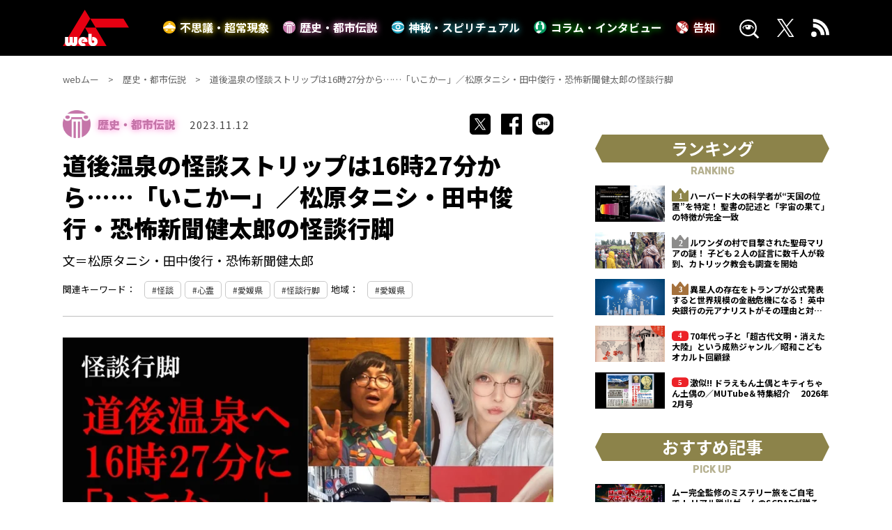

--- FILE ---
content_type: text/html; charset=UTF-8
request_url: https://web-mu.jp/history/26503/
body_size: 23004
content:
<!DOCTYPE html><html lang="ja"><head><meta charset="utf-8"><meta http-equiv="X-UA-Compatible" content="IE=edge" ><meta name="format-detection" content="telephone=no">  <script>(function(w,d,s,l,i){w[l]=w[l]||[];w[l].push({'gtm.start':
new Date().getTime(),event:'gtm.js'});var f=d.getElementsByTagName(s)[0],
j=d.createElement(s),dl=l!='dataLayer'?'&l='+l:'';j.async=true;j.src=
'https://www.googletagmanager.com/gtm.js?id='+i+dl;f.parentNode.insertBefore(j,f);
})(window,document,'script','dataLayer','GTM-M667NH7');</script>    <script type="text/javascript">if ((navigator.userAgent.indexOf('iPhone') > 0) || navigator.userAgent.indexOf('iPod') > 0 || navigator.userAgent.indexOf('Android') > 0) {
        document.write('<meta content="width=device-width" name="viewport">');
    }else{
        document.write('<meta content="width=1360" name="viewport">');
    }</script> <link rel="stylesheet" media="print" onload="this.onload=null;this.media='all';" id="ao_optimized_gfonts" href="https://fonts.googleapis.com/css?family=Noto+Sans+JP:400,500,700,900%7CRubik:400,700&amp;display=swap"><link href="https://cdnjs.cloudflare.com/ajax/libs/slick-carousel/1.8.1/slick.min.css" rel="stylesheet"><link href="https://cdnjs.cloudflare.com/ajax/libs/slick-carousel/1.8.1/slick-theme.min.css" rel="stylesheet"><link href="https://web-mu.jp/wp-content/cache/autoptimize/css/autoptimize_single_b8d8fc2adfa603f3d4ff9cf0f1274eeb.css?20260127-0853" rel="stylesheet"><link rel="icon" href="https://web-mu.jp/images/favicons/favicon.ico"><link rel="shortcut icon" href="https://web-mu.jp/images/favicons/favicon.ico"><link rel="apple-touch-icon" href="https://web-mu.jp/images/favicons/apple-touch-icon.png"><link rel="preconnect" href="https://fonts.googleapis.com"><link rel="preconnect" href="https://fonts.gstatic.com" crossorigin><title>道後温泉の怪談ストリップは16時27分から……「いこかー」／松原タニシ・田中俊行・恐怖新聞健太郎の怪談行脚｜webムー 世界の謎と不思議のニュース＆考察コラム</title><meta name="description" content="事故物件住みます芸人・松原タニシと、オカルトコレクター田中俊行、そして高松で活動する怪談バンドマンの恐怖新聞健太郎——3人の異色ユニットが、行く先々での怪奇体験を公開する。
今回は愛媛県のニュー道後ミュージックを舞台に、DJたらちゃん、そして伝説の怪談師・黒綱重倫がゲスト登場！"><meta name="keywords" content=""><meta name="twitter:card" content="summary_large_image" /><meta name="twitter:site" content="@mu_gekkan" /><meta name="twitter:domain" content="web-mu.jp" /><meta property="og:title" content="道後温泉の怪談ストリップは16時27分から……「いこかー」／松原タニシ・田中俊行・恐怖新聞健太郎の怪談行脚｜webムー 世界の謎と不思議のニュース＆考察コラム"><meta property="og:type" content="website"><meta property="og:url" content="https://web-mu.jp/history/26503/"><link rel="canonical" href="https://web-mu.jp/history/26503/"><meta property="og:image" content="https://web-mu.jp/wp-content/uploads/2023/09/405ced8f6ead2448a8a9727acb34cb62.webp"><meta property="og:site_name" content="webムー 世界の謎と不思議のニュース＆考察コラム"><meta property="og:description" content="事故物件住みます芸人・松原タニシと、オカルトコレクター田中俊行、そして高松で活動する怪談バンドマンの恐怖新聞健太郎——3人の異色ユニットが、行く先々での怪奇体験を公開する。
今回は愛媛県のニュー道後ミュージックを舞台に、DJたらちゃん、そして伝説の怪談師・黒綱重倫がゲスト登場！" /><meta property="fb:app_id" content="">  <script async src="https://securepubads.g.doubleclick.net/tag/js/gpt.js"></script> <script>var googletag = googletag || {};
googletag.cmd = googletag.cmd || [];
var slotSpFov = null;
var path_value = location.pathname.substr(0, 40);
var ref_value = document.referrer ? document.referrer.split("/")[2] : 'null';
googletag.cmd.push(function() {
        if ((navigator.userAgent.indexOf('iPhone') > 0) || navigator.userAgent.indexOf('iPod') > 0 || navigator.userAgent.indexOf('Android') > 0) {
            googletag.defineSlot('/22876004866/OP/MUSPARBM1', [[300, 250], [336, 280]], 'MUSPARBM1').addService(googletag.pubads());
            googletag.defineSlot('/22876004866/OP/MUSPARBM2', [[300, 250], [336, 280]], 'MUSPARBM2').addService(googletag.pubads());
            googletag.defineSlot('/22876004866/OP/MUSPARBM3', [[300, 100], [320, 100]], 'MUSPARBM3').addService(googletag.pubads());
            slotSpFov = googletag.defineSlot('/22876004866/OP/MUSPALOL', [[320, 50], [320, 100]], 'MUSPALOL').addService(googletag.pubads());
        } else {
            googletag.defineSlot('/22876004866/OP/MUPCALOT1', [[300, 250], [336, 280]], 'MUPCALOT1').addService(googletag.pubads());
            googletag.defineSlot('/22876004866/OP/MUPCALOT2', [[300, 250], [336, 280]], 'MUPCALOT2').addService(googletag.pubads());
            googletag.defineSlot('/22876004866/OP/MUPCARBM', [[728, 90], [728, 250]], 'MUPCARBM').addService(googletag.pubads());
            slotSpFov = googletag.defineSlot('/22876004866/OP/MUPCALOL', [[728, 90], [970, 90]], 'MUPCALOL').addService(googletag.pubads());
         }
            googletag.pubads().enableSingleRequest();
            googletag.pubads().disableInitialLoad();
            googletag.pubads().setTargeting('URLs', path_value);
            googletag.pubads().setTargeting('Ref', ref_value);
            googletag.pubads().collapseEmptyDivs();
            googletag.enableServices();

        googletag.pubads().addEventListener('slotRenderEnded', event=>{
          if (event.slot === slotSpFov) {
            if (!event.size)
        return;
        var ovDiv = document.querySelector('#onepub_ov_wrapper');
        ovDiv.className = 'onepub-ov-rendered';
        var closeBtn = document.querySelector('#onepub_ov_wrapper > button');
        closeBtn.addEventListener('click', event=>{
          ovDiv.className = 'onepub-ov-norendered';
          googletag.cmd.push(function() {
              googletag.destroySlots([slotSpFov]);
        });
        ovDiv.remove();
      });
    }
  });
  
});</script> <script type="application/javascript" src="//anymind360.com/js/8008/ats.js"></script> <style>.onepub-ov-padding-top {
    height: 4px;
}
.onepub-ov-close-button {
    display: block;
    width: 20px;
    height: 20px;
    position: absolute;
    right: 0px;
    top: -20px;
    border: none;
    box-shadow: -1px -1px 1px 0 rgb(0 0 0 / 20%);
    background-color: #fff;
}

.onepub-ov-close-button::before, .onepub-ov-close-button::after{
    content: "";
    position: absolute;
    top: 50%;
    left: 50%;
    width: 3px;
    height: 20px;
    background: #333;
}

.onepub-ov-close-button::after{
    transform: translate(-50%,-50%) rotate(-45deg);
}
.onepub-ov-close-button::before {
  transform: translate(-50%,-50%) rotate(45deg);
}
.onepub-ov-rendered {
    display: block !important;
    height: auto !important;
    visibility: visible;
    opacity: 1;
    will-change: opacity;
    width: 100%;
    position: fixed;
    left: 0;
    right: 0;
    bottom: 0;
    box-sizing: border-box;
    z-index: 2147483647;
    box-shadow: rgb(0 0 0 / 40%) 0px -4px 6px -3px;
    background: rgb(255 255 255);
}
.onepub-ov-norendered {
    visibility: hidden;
    opacity: 0;
    will-change: opacity;
    transition: opacity 225ms cubic-bezier(0.4, 0, 0.2, 1) 0ms;
    display:none;
}</style> <script data-cfasync="false" data-no-defer="1" data-no-minify="1" data-no-optimize="1">var ewww_webp_supported=!1;function check_webp_feature(A,e){var w;e=void 0!==e?e:function(){},ewww_webp_supported?e(ewww_webp_supported):((w=new Image).onload=function(){ewww_webp_supported=0<w.width&&0<w.height,e&&e(ewww_webp_supported)},w.onerror=function(){e&&e(!1)},w.src="data:image/webp;base64,"+{alpha:"UklGRkoAAABXRUJQVlA4WAoAAAAQAAAAAAAAAAAAQUxQSAwAAAARBxAR/Q9ERP8DAABWUDggGAAAABQBAJ0BKgEAAQAAAP4AAA3AAP7mtQAAAA=="}[A])}check_webp_feature("alpha");</script><script data-cfasync="false" data-no-defer="1" data-no-minify="1" data-no-optimize="1">var Arrive=function(c,w){"use strict";if(c.MutationObserver&&"undefined"!=typeof HTMLElement){var r,a=0,u=(r=HTMLElement.prototype.matches||HTMLElement.prototype.webkitMatchesSelector||HTMLElement.prototype.mozMatchesSelector||HTMLElement.prototype.msMatchesSelector,{matchesSelector:function(e,t){return e instanceof HTMLElement&&r.call(e,t)},addMethod:function(e,t,r){var a=e[t];e[t]=function(){return r.length==arguments.length?r.apply(this,arguments):"function"==typeof a?a.apply(this,arguments):void 0}},callCallbacks:function(e,t){t&&t.options.onceOnly&&1==t.firedElems.length&&(e=[e[0]]);for(var r,a=0;r=e[a];a++)r&&r.callback&&r.callback.call(r.elem,r.elem);t&&t.options.onceOnly&&1==t.firedElems.length&&t.me.unbindEventWithSelectorAndCallback.call(t.target,t.selector,t.callback)},checkChildNodesRecursively:function(e,t,r,a){for(var i,n=0;i=e[n];n++)r(i,t,a)&&a.push({callback:t.callback,elem:i}),0<i.childNodes.length&&u.checkChildNodesRecursively(i.childNodes,t,r,a)},mergeArrays:function(e,t){var r,a={};for(r in e)e.hasOwnProperty(r)&&(a[r]=e[r]);for(r in t)t.hasOwnProperty(r)&&(a[r]=t[r]);return a},toElementsArray:function(e){return e=void 0!==e&&("number"!=typeof e.length||e===c)?[e]:e}}),e=(l.prototype.addEvent=function(e,t,r,a){a={target:e,selector:t,options:r,callback:a,firedElems:[]};return this._beforeAdding&&this._beforeAdding(a),this._eventsBucket.push(a),a},l.prototype.removeEvent=function(e){for(var t,r=this._eventsBucket.length-1;t=this._eventsBucket[r];r--)e(t)&&(this._beforeRemoving&&this._beforeRemoving(t),(t=this._eventsBucket.splice(r,1))&&t.length&&(t[0].callback=null))},l.prototype.beforeAdding=function(e){this._beforeAdding=e},l.prototype.beforeRemoving=function(e){this._beforeRemoving=e},l),t=function(i,n){var o=new e,l=this,s={fireOnAttributesModification:!1};return o.beforeAdding(function(t){var e=t.target;e!==c.document&&e!==c||(e=document.getElementsByTagName("html")[0]);var r=new MutationObserver(function(e){n.call(this,e,t)}),a=i(t.options);r.observe(e,a),t.observer=r,t.me=l}),o.beforeRemoving(function(e){e.observer.disconnect()}),this.bindEvent=function(e,t,r){t=u.mergeArrays(s,t);for(var a=u.toElementsArray(this),i=0;i<a.length;i++)o.addEvent(a[i],e,t,r)},this.unbindEvent=function(){var r=u.toElementsArray(this);o.removeEvent(function(e){for(var t=0;t<r.length;t++)if(this===w||e.target===r[t])return!0;return!1})},this.unbindEventWithSelectorOrCallback=function(r){var a=u.toElementsArray(this),i=r,e="function"==typeof r?function(e){for(var t=0;t<a.length;t++)if((this===w||e.target===a[t])&&e.callback===i)return!0;return!1}:function(e){for(var t=0;t<a.length;t++)if((this===w||e.target===a[t])&&e.selector===r)return!0;return!1};o.removeEvent(e)},this.unbindEventWithSelectorAndCallback=function(r,a){var i=u.toElementsArray(this);o.removeEvent(function(e){for(var t=0;t<i.length;t++)if((this===w||e.target===i[t])&&e.selector===r&&e.callback===a)return!0;return!1})},this},i=new function(){var s={fireOnAttributesModification:!1,onceOnly:!1,existing:!1};function n(e,t,r){return!(!u.matchesSelector(e,t.selector)||(e._id===w&&(e._id=a++),-1!=t.firedElems.indexOf(e._id)))&&(t.firedElems.push(e._id),!0)}var c=(i=new t(function(e){var t={attributes:!1,childList:!0,subtree:!0};return e.fireOnAttributesModification&&(t.attributes=!0),t},function(e,i){e.forEach(function(e){var t=e.addedNodes,r=e.target,a=[];null!==t&&0<t.length?u.checkChildNodesRecursively(t,i,n,a):"attributes"===e.type&&n(r,i)&&a.push({callback:i.callback,elem:r}),u.callCallbacks(a,i)})})).bindEvent;return i.bindEvent=function(e,t,r){t=void 0===r?(r=t,s):u.mergeArrays(s,t);var a=u.toElementsArray(this);if(t.existing){for(var i=[],n=0;n<a.length;n++)for(var o=a[n].querySelectorAll(e),l=0;l<o.length;l++)i.push({callback:r,elem:o[l]});if(t.onceOnly&&i.length)return r.call(i[0].elem,i[0].elem);setTimeout(u.callCallbacks,1,i)}c.call(this,e,t,r)},i},o=new function(){var a={};function i(e,t){return u.matchesSelector(e,t.selector)}var n=(o=new t(function(){return{childList:!0,subtree:!0}},function(e,r){e.forEach(function(e){var t=e.removedNodes,e=[];null!==t&&0<t.length&&u.checkChildNodesRecursively(t,r,i,e),u.callCallbacks(e,r)})})).bindEvent;return o.bindEvent=function(e,t,r){t=void 0===r?(r=t,a):u.mergeArrays(a,t),n.call(this,e,t,r)},o};d(HTMLElement.prototype),d(NodeList.prototype),d(HTMLCollection.prototype),d(HTMLDocument.prototype),d(Window.prototype);var n={};return s(i,n,"unbindAllArrive"),s(o,n,"unbindAllLeave"),n}function l(){this._eventsBucket=[],this._beforeAdding=null,this._beforeRemoving=null}function s(e,t,r){u.addMethod(t,r,e.unbindEvent),u.addMethod(t,r,e.unbindEventWithSelectorOrCallback),u.addMethod(t,r,e.unbindEventWithSelectorAndCallback)}function d(e){e.arrive=i.bindEvent,s(i,e,"unbindArrive"),e.leave=o.bindEvent,s(o,e,"unbindLeave")}}(window,void 0),ewww_webp_supported=!1;function check_webp_feature(e,t){var r;ewww_webp_supported?t(ewww_webp_supported):((r=new Image).onload=function(){ewww_webp_supported=0<r.width&&0<r.height,t(ewww_webp_supported)},r.onerror=function(){t(!1)},r.src="data:image/webp;base64,"+{alpha:"UklGRkoAAABXRUJQVlA4WAoAAAAQAAAAAAAAAAAAQUxQSAwAAAARBxAR/Q9ERP8DAABWUDggGAAAABQBAJ0BKgEAAQAAAP4AAA3AAP7mtQAAAA==",animation:"UklGRlIAAABXRUJQVlA4WAoAAAASAAAAAAAAAAAAQU5JTQYAAAD/////AABBTk1GJgAAAAAAAAAAAAAAAAAAAGQAAABWUDhMDQAAAC8AAAAQBxAREYiI/gcA"}[e])}function ewwwLoadImages(e){if(e){for(var t=document.querySelectorAll(".batch-image img, .image-wrapper a, .ngg-pro-masonry-item a, .ngg-galleria-offscreen-seo-wrapper a"),r=0,a=t.length;r<a;r++)ewwwAttr(t[r],"data-src",t[r].getAttribute("data-webp")),ewwwAttr(t[r],"data-thumbnail",t[r].getAttribute("data-webp-thumbnail"));for(var i=document.querySelectorAll("div.woocommerce-product-gallery__image"),r=0,a=i.length;r<a;r++)ewwwAttr(i[r],"data-thumb",i[r].getAttribute("data-webp-thumb"))}for(var n=document.querySelectorAll("video"),r=0,a=n.length;r<a;r++)ewwwAttr(n[r],"poster",e?n[r].getAttribute("data-poster-webp"):n[r].getAttribute("data-poster-image"));for(var o,l=document.querySelectorAll("img.ewww_webp_lazy_load"),r=0,a=l.length;r<a;r++)e&&(ewwwAttr(l[r],"data-lazy-srcset",l[r].getAttribute("data-lazy-srcset-webp")),ewwwAttr(l[r],"data-srcset",l[r].getAttribute("data-srcset-webp")),ewwwAttr(l[r],"data-lazy-src",l[r].getAttribute("data-lazy-src-webp")),ewwwAttr(l[r],"data-src",l[r].getAttribute("data-src-webp")),ewwwAttr(l[r],"data-orig-file",l[r].getAttribute("data-webp-orig-file")),ewwwAttr(l[r],"data-medium-file",l[r].getAttribute("data-webp-medium-file")),ewwwAttr(l[r],"data-large-file",l[r].getAttribute("data-webp-large-file")),null!=(o=l[r].getAttribute("srcset"))&&!1!==o&&o.includes("R0lGOD")&&ewwwAttr(l[r],"src",l[r].getAttribute("data-lazy-src-webp"))),l[r].className=l[r].className.replace(/\bewww_webp_lazy_load\b/,"");for(var s=document.querySelectorAll(".ewww_webp"),r=0,a=s.length;r<a;r++)e?(ewwwAttr(s[r],"srcset",s[r].getAttribute("data-srcset-webp")),ewwwAttr(s[r],"src",s[r].getAttribute("data-src-webp")),ewwwAttr(s[r],"data-orig-file",s[r].getAttribute("data-webp-orig-file")),ewwwAttr(s[r],"data-medium-file",s[r].getAttribute("data-webp-medium-file")),ewwwAttr(s[r],"data-large-file",s[r].getAttribute("data-webp-large-file")),ewwwAttr(s[r],"data-large_image",s[r].getAttribute("data-webp-large_image")),ewwwAttr(s[r],"data-src",s[r].getAttribute("data-webp-src"))):(ewwwAttr(s[r],"srcset",s[r].getAttribute("data-srcset-img")),ewwwAttr(s[r],"src",s[r].getAttribute("data-src-img"))),s[r].className=s[r].className.replace(/\bewww_webp\b/,"ewww_webp_loaded");window.jQuery&&jQuery.fn.isotope&&jQuery.fn.imagesLoaded&&(jQuery(".fusion-posts-container-infinite").imagesLoaded(function(){jQuery(".fusion-posts-container-infinite").hasClass("isotope")&&jQuery(".fusion-posts-container-infinite").isotope()}),jQuery(".fusion-portfolio:not(.fusion-recent-works) .fusion-portfolio-wrapper").imagesLoaded(function(){jQuery(".fusion-portfolio:not(.fusion-recent-works) .fusion-portfolio-wrapper").isotope()}))}function ewwwWebPInit(e){ewwwLoadImages(e),ewwwNggLoadGalleries(e),document.arrive(".ewww_webp",function(){ewwwLoadImages(e)}),document.arrive(".ewww_webp_lazy_load",function(){ewwwLoadImages(e)}),document.arrive("videos",function(){ewwwLoadImages(e)}),"loading"==document.readyState?document.addEventListener("DOMContentLoaded",ewwwJSONParserInit):("undefined"!=typeof galleries&&ewwwNggParseGalleries(e),ewwwWooParseVariations(e))}function ewwwAttr(e,t,r){null!=r&&!1!==r&&e.setAttribute(t,r)}function ewwwJSONParserInit(){"undefined"!=typeof galleries&&check_webp_feature("alpha",ewwwNggParseGalleries),check_webp_feature("alpha",ewwwWooParseVariations)}function ewwwWooParseVariations(e){if(e)for(var t=document.querySelectorAll("form.variations_form"),r=0,a=t.length;r<a;r++){var i=t[r].getAttribute("data-product_variations"),n=!1;try{for(var o in i=JSON.parse(i))void 0!==i[o]&&void 0!==i[o].image&&(void 0!==i[o].image.src_webp&&(i[o].image.src=i[o].image.src_webp,n=!0),void 0!==i[o].image.srcset_webp&&(i[o].image.srcset=i[o].image.srcset_webp,n=!0),void 0!==i[o].image.full_src_webp&&(i[o].image.full_src=i[o].image.full_src_webp,n=!0),void 0!==i[o].image.gallery_thumbnail_src_webp&&(i[o].image.gallery_thumbnail_src=i[o].image.gallery_thumbnail_src_webp,n=!0),void 0!==i[o].image.thumb_src_webp&&(i[o].image.thumb_src=i[o].image.thumb_src_webp,n=!0));n&&ewwwAttr(t[r],"data-product_variations",JSON.stringify(i))}catch(e){}}}function ewwwNggParseGalleries(e){if(e)for(var t in galleries){var r=galleries[t];galleries[t].images_list=ewwwNggParseImageList(r.images_list)}}function ewwwNggLoadGalleries(e){e&&document.addEventListener("ngg.galleria.themeadded",function(e,t){window.ngg_galleria._create_backup=window.ngg_galleria.create,window.ngg_galleria.create=function(e,t){var r=$(e).data("id");return galleries["gallery_"+r].images_list=ewwwNggParseImageList(galleries["gallery_"+r].images_list),window.ngg_galleria._create_backup(e,t)}})}function ewwwNggParseImageList(e){for(var t in e){var r=e[t];if(void 0!==r["image-webp"]&&(e[t].image=r["image-webp"],delete e[t]["image-webp"]),void 0!==r["thumb-webp"]&&(e[t].thumb=r["thumb-webp"],delete e[t]["thumb-webp"]),void 0!==r.full_image_webp&&(e[t].full_image=r.full_image_webp,delete e[t].full_image_webp),void 0!==r.srcsets)for(var a in r.srcsets)nggSrcset=r.srcsets[a],void 0!==r.srcsets[a+"-webp"]&&(e[t].srcsets[a]=r.srcsets[a+"-webp"],delete e[t].srcsets[a+"-webp"]);if(void 0!==r.full_srcsets)for(var i in r.full_srcsets)nggFSrcset=r.full_srcsets[i],void 0!==r.full_srcsets[i+"-webp"]&&(e[t].full_srcsets[i]=r.full_srcsets[i+"-webp"],delete e[t].full_srcsets[i+"-webp"])}return e}check_webp_feature("alpha",ewwwWebPInit);</script><meta name='robots' content='max-image-preview:large' /> <script type="text/javascript" id="wpp-js" src="https://web-mu.jp/wp-content/plugins/wordpress-popular-posts/assets/js/wpp.min.js" data-sampling="0" data-sampling-rate="100" data-api-url="https://web-mu.jp/wp-json/wordpress-popular-posts" data-post-id="26503" data-token="9e25de7902" data-lang="0" data-debug="0"></script> <link href='https://fonts.gstatic.com' crossorigin='anonymous' rel='preconnect' /><link rel='stylesheet' id='wp-block-library-css' href='https://web-mu.jp/wp-includes/css/dist/block-library/style.min.css?ver=6.5.5' type='text/css' media='all' /><style id='qsm-quiz-style-inline-css' type='text/css'></style><style id='classic-theme-styles-inline-css' type='text/css'>/*! This file is auto-generated */
.wp-block-button__link{color:#fff;background-color:#32373c;border-radius:9999px;box-shadow:none;text-decoration:none;padding:calc(.667em + 2px) calc(1.333em + 2px);font-size:1.125em}.wp-block-file__button{background:#32373c;color:#fff;text-decoration:none}</style><style id='global-styles-inline-css' type='text/css'>body{--wp--preset--color--black: #000000;--wp--preset--color--cyan-bluish-gray: #abb8c3;--wp--preset--color--white: #ffffff;--wp--preset--color--pale-pink: #f78da7;--wp--preset--color--vivid-red: #cf2e2e;--wp--preset--color--luminous-vivid-orange: #ff6900;--wp--preset--color--luminous-vivid-amber: #fcb900;--wp--preset--color--light-green-cyan: #7bdcb5;--wp--preset--color--vivid-green-cyan: #00d084;--wp--preset--color--pale-cyan-blue: #8ed1fc;--wp--preset--color--vivid-cyan-blue: #0693e3;--wp--preset--color--vivid-purple: #9b51e0;--wp--preset--gradient--vivid-cyan-blue-to-vivid-purple: linear-gradient(135deg,rgba(6,147,227,1) 0%,rgb(155,81,224) 100%);--wp--preset--gradient--light-green-cyan-to-vivid-green-cyan: linear-gradient(135deg,rgb(122,220,180) 0%,rgb(0,208,130) 100%);--wp--preset--gradient--luminous-vivid-amber-to-luminous-vivid-orange: linear-gradient(135deg,rgba(252,185,0,1) 0%,rgba(255,105,0,1) 100%);--wp--preset--gradient--luminous-vivid-orange-to-vivid-red: linear-gradient(135deg,rgba(255,105,0,1) 0%,rgb(207,46,46) 100%);--wp--preset--gradient--very-light-gray-to-cyan-bluish-gray: linear-gradient(135deg,rgb(238,238,238) 0%,rgb(169,184,195) 100%);--wp--preset--gradient--cool-to-warm-spectrum: linear-gradient(135deg,rgb(74,234,220) 0%,rgb(151,120,209) 20%,rgb(207,42,186) 40%,rgb(238,44,130) 60%,rgb(251,105,98) 80%,rgb(254,248,76) 100%);--wp--preset--gradient--blush-light-purple: linear-gradient(135deg,rgb(255,206,236) 0%,rgb(152,150,240) 100%);--wp--preset--gradient--blush-bordeaux: linear-gradient(135deg,rgb(254,205,165) 0%,rgb(254,45,45) 50%,rgb(107,0,62) 100%);--wp--preset--gradient--luminous-dusk: linear-gradient(135deg,rgb(255,203,112) 0%,rgb(199,81,192) 50%,rgb(65,88,208) 100%);--wp--preset--gradient--pale-ocean: linear-gradient(135deg,rgb(255,245,203) 0%,rgb(182,227,212) 50%,rgb(51,167,181) 100%);--wp--preset--gradient--electric-grass: linear-gradient(135deg,rgb(202,248,128) 0%,rgb(113,206,126) 100%);--wp--preset--gradient--midnight: linear-gradient(135deg,rgb(2,3,129) 0%,rgb(40,116,252) 100%);--wp--preset--font-size--small: 13px;--wp--preset--font-size--medium: 20px;--wp--preset--font-size--large: 36px;--wp--preset--font-size--x-large: 42px;--wp--preset--spacing--20: 0.44rem;--wp--preset--spacing--30: 0.67rem;--wp--preset--spacing--40: 1rem;--wp--preset--spacing--50: 1.5rem;--wp--preset--spacing--60: 2.25rem;--wp--preset--spacing--70: 3.38rem;--wp--preset--spacing--80: 5.06rem;--wp--preset--shadow--natural: 6px 6px 9px rgba(0, 0, 0, 0.2);--wp--preset--shadow--deep: 12px 12px 50px rgba(0, 0, 0, 0.4);--wp--preset--shadow--sharp: 6px 6px 0px rgba(0, 0, 0, 0.2);--wp--preset--shadow--outlined: 6px 6px 0px -3px rgba(255, 255, 255, 1), 6px 6px rgba(0, 0, 0, 1);--wp--preset--shadow--crisp: 6px 6px 0px rgba(0, 0, 0, 1);}:where(.is-layout-flex){gap: 0.5em;}:where(.is-layout-grid){gap: 0.5em;}body .is-layout-flex{display: flex;}body .is-layout-flex{flex-wrap: wrap;align-items: center;}body .is-layout-flex > *{margin: 0;}body .is-layout-grid{display: grid;}body .is-layout-grid > *{margin: 0;}:where(.wp-block-columns.is-layout-flex){gap: 2em;}:where(.wp-block-columns.is-layout-grid){gap: 2em;}:where(.wp-block-post-template.is-layout-flex){gap: 1.25em;}:where(.wp-block-post-template.is-layout-grid){gap: 1.25em;}.has-black-color{color: var(--wp--preset--color--black) !important;}.has-cyan-bluish-gray-color{color: var(--wp--preset--color--cyan-bluish-gray) !important;}.has-white-color{color: var(--wp--preset--color--white) !important;}.has-pale-pink-color{color: var(--wp--preset--color--pale-pink) !important;}.has-vivid-red-color{color: var(--wp--preset--color--vivid-red) !important;}.has-luminous-vivid-orange-color{color: var(--wp--preset--color--luminous-vivid-orange) !important;}.has-luminous-vivid-amber-color{color: var(--wp--preset--color--luminous-vivid-amber) !important;}.has-light-green-cyan-color{color: var(--wp--preset--color--light-green-cyan) !important;}.has-vivid-green-cyan-color{color: var(--wp--preset--color--vivid-green-cyan) !important;}.has-pale-cyan-blue-color{color: var(--wp--preset--color--pale-cyan-blue) !important;}.has-vivid-cyan-blue-color{color: var(--wp--preset--color--vivid-cyan-blue) !important;}.has-vivid-purple-color{color: var(--wp--preset--color--vivid-purple) !important;}.has-black-background-color{background-color: var(--wp--preset--color--black) !important;}.has-cyan-bluish-gray-background-color{background-color: var(--wp--preset--color--cyan-bluish-gray) !important;}.has-white-background-color{background-color: var(--wp--preset--color--white) !important;}.has-pale-pink-background-color{background-color: var(--wp--preset--color--pale-pink) !important;}.has-vivid-red-background-color{background-color: var(--wp--preset--color--vivid-red) !important;}.has-luminous-vivid-orange-background-color{background-color: var(--wp--preset--color--luminous-vivid-orange) !important;}.has-luminous-vivid-amber-background-color{background-color: var(--wp--preset--color--luminous-vivid-amber) !important;}.has-light-green-cyan-background-color{background-color: var(--wp--preset--color--light-green-cyan) !important;}.has-vivid-green-cyan-background-color{background-color: var(--wp--preset--color--vivid-green-cyan) !important;}.has-pale-cyan-blue-background-color{background-color: var(--wp--preset--color--pale-cyan-blue) !important;}.has-vivid-cyan-blue-background-color{background-color: var(--wp--preset--color--vivid-cyan-blue) !important;}.has-vivid-purple-background-color{background-color: var(--wp--preset--color--vivid-purple) !important;}.has-black-border-color{border-color: var(--wp--preset--color--black) !important;}.has-cyan-bluish-gray-border-color{border-color: var(--wp--preset--color--cyan-bluish-gray) !important;}.has-white-border-color{border-color: var(--wp--preset--color--white) !important;}.has-pale-pink-border-color{border-color: var(--wp--preset--color--pale-pink) !important;}.has-vivid-red-border-color{border-color: var(--wp--preset--color--vivid-red) !important;}.has-luminous-vivid-orange-border-color{border-color: var(--wp--preset--color--luminous-vivid-orange) !important;}.has-luminous-vivid-amber-border-color{border-color: var(--wp--preset--color--luminous-vivid-amber) !important;}.has-light-green-cyan-border-color{border-color: var(--wp--preset--color--light-green-cyan) !important;}.has-vivid-green-cyan-border-color{border-color: var(--wp--preset--color--vivid-green-cyan) !important;}.has-pale-cyan-blue-border-color{border-color: var(--wp--preset--color--pale-cyan-blue) !important;}.has-vivid-cyan-blue-border-color{border-color: var(--wp--preset--color--vivid-cyan-blue) !important;}.has-vivid-purple-border-color{border-color: var(--wp--preset--color--vivid-purple) !important;}.has-vivid-cyan-blue-to-vivid-purple-gradient-background{background: var(--wp--preset--gradient--vivid-cyan-blue-to-vivid-purple) !important;}.has-light-green-cyan-to-vivid-green-cyan-gradient-background{background: var(--wp--preset--gradient--light-green-cyan-to-vivid-green-cyan) !important;}.has-luminous-vivid-amber-to-luminous-vivid-orange-gradient-background{background: var(--wp--preset--gradient--luminous-vivid-amber-to-luminous-vivid-orange) !important;}.has-luminous-vivid-orange-to-vivid-red-gradient-background{background: var(--wp--preset--gradient--luminous-vivid-orange-to-vivid-red) !important;}.has-very-light-gray-to-cyan-bluish-gray-gradient-background{background: var(--wp--preset--gradient--very-light-gray-to-cyan-bluish-gray) !important;}.has-cool-to-warm-spectrum-gradient-background{background: var(--wp--preset--gradient--cool-to-warm-spectrum) !important;}.has-blush-light-purple-gradient-background{background: var(--wp--preset--gradient--blush-light-purple) !important;}.has-blush-bordeaux-gradient-background{background: var(--wp--preset--gradient--blush-bordeaux) !important;}.has-luminous-dusk-gradient-background{background: var(--wp--preset--gradient--luminous-dusk) !important;}.has-pale-ocean-gradient-background{background: var(--wp--preset--gradient--pale-ocean) !important;}.has-electric-grass-gradient-background{background: var(--wp--preset--gradient--electric-grass) !important;}.has-midnight-gradient-background{background: var(--wp--preset--gradient--midnight) !important;}.has-small-font-size{font-size: var(--wp--preset--font-size--small) !important;}.has-medium-font-size{font-size: var(--wp--preset--font-size--medium) !important;}.has-large-font-size{font-size: var(--wp--preset--font-size--large) !important;}.has-x-large-font-size{font-size: var(--wp--preset--font-size--x-large) !important;}
.wp-block-navigation a:where(:not(.wp-element-button)){color: inherit;}
:where(.wp-block-post-template.is-layout-flex){gap: 1.25em;}:where(.wp-block-post-template.is-layout-grid){gap: 1.25em;}
:where(.wp-block-columns.is-layout-flex){gap: 2em;}:where(.wp-block-columns.is-layout-grid){gap: 2em;}
.wp-block-pullquote{font-size: 1.5em;line-height: 1.6;}</style><link rel='stylesheet' id='toc-screen-css' href='https://web-mu.jp/wp-content/plugins/table-of-contents-plus/screen.min.css?ver=2406' type='text/css' media='all' /><style id='toc-screen-inline-css' type='text/css'>div#toc_container {width: 75%;}</style><link rel='stylesheet' id='qsm-quiz-navigator-front-css' href='https://web-mu.jp/wp-content/cache/autoptimize/css/autoptimize_single_865a3baa8393f64c85f334dbaa1f51ef.css?ver=1.0.1' type='text/css' media='all' /><link rel='stylesheet' id='wordpress-popular-posts-css-css' href='https://web-mu.jp/wp-content/cache/autoptimize/css/autoptimize_single_cff4a50b569f9d814cfe56378d2d03f7.css?ver=7.0.1' type='text/css' media='all' /><link rel='stylesheet' id='qsm-advance-question-addon-front-css-css' href='https://web-mu.jp/wp-content/cache/autoptimize/css/autoptimize_single_f5d1b504b51232c6ef52182eff523e1e.css?ver=1.5.1' type='text/css' media='all' /><link rel='stylesheet' id='qsm-multi-polar-slide-css' href='https://web-mu.jp/wp-content/cache/autoptimize/css/autoptimize_single_ec4991a50957f7bec65f2d6cf046ec28.css?ver=1.5.1' type='text/css' media='all' /> <script type="text/javascript" src="https://web-mu.jp/wp-includes/js/jquery/jquery.min.js?ver=3.7.1" id="jquery-core-js"></script> <script type="text/javascript" src="https://web-mu.jp/wp-includes/js/jquery/jquery-migrate.min.js?ver=3.4.1" id="jquery-migrate-js"></script> <link rel="https://api.w.org/" href="https://web-mu.jp/wp-json/" /><link rel="alternate" type="application/json" href="https://web-mu.jp/wp-json/wp/v2/posts/26503" /><link rel="EditURI" type="application/rsd+xml" title="RSD" href="https://web-mu.jp/xmlrpc.php?rsd" /><meta name="generator" content="WordPress 6.5.5" /><link rel="canonical" href="https://web-mu.jp/history/26503/" /><link rel='shortlink' href='https://web-mu.jp/?p=26503' /><link rel="alternate" type="application/json+oembed" href="https://web-mu.jp/wp-json/oembed/1.0/embed?url=https%3A%2F%2Fweb-mu.jp%2Fhistory%2F26503%2F" /><link rel="alternate" type="text/xml+oembed" href="https://web-mu.jp/wp-json/oembed/1.0/embed?url=https%3A%2F%2Fweb-mu.jp%2Fhistory%2F26503%2F&#038;format=xml" /><meta name="cdp-version" content="1.4.6" /><style id="wpp-loading-animation-styles">@-webkit-keyframes bgslide{from{background-position-x:0}to{background-position-x:-200%}}@keyframes bgslide{from{background-position-x:0}to{background-position-x:-200%}}.wpp-widget-block-placeholder,.wpp-shortcode-placeholder{margin:0 auto;width:60px;height:3px;background:#dd3737;background:linear-gradient(90deg,#dd3737 0%,#571313 10%,#dd3737 100%);background-size:200% auto;border-radius:3px;-webkit-animation:bgslide 1s infinite linear;animation:bgslide 1s infinite linear}</style><link rel="icon" href="https://web-mu.jp/wp-content/uploads/2022/09/cropped-site-icon-32x32.jpg" sizes="32x32" /><link rel="icon" href="https://web-mu.jp/wp-content/uploads/2022/09/cropped-site-icon-192x192.jpg" sizes="192x192" /><link rel="apple-touch-icon" href="https://web-mu.jp/wp-content/uploads/2022/09/cropped-site-icon-180x180.jpg" /><meta name="msapplication-TileImage" content="https://web-mu.jp/wp-content/uploads/2022/09/cropped-site-icon-270x270.jpg" /></head><body class="news-detail">
<script data-cfasync="false" data-no-defer="1" data-no-minify="1" data-no-optimize="1">if(typeof ewww_webp_supported==="undefined"){var ewww_webp_supported=!1}if(ewww_webp_supported){document.body.classList.add("webp-support")}</script> <noscript><iframe src="https://www.googletagmanager.com/ns.html?id=GTM-M667NH7"
height="0" width="0" style="display:none;visibility:hidden"></iframe></noscript><header id="header"><div class="inner"> <a href="https://web-mu.jp/" class="logo"><img src="https://web-mu.jp/images/common/logo.svg" alt="ムー" width="95"></a><div class="cont"> <a href="https://web-mu.jp/" class="nav_logo sp"><img src="https://web-mu.jp/images/common/logo.svg" alt="ムー"></a><nav><ul class="menu"><li><a href="https://web-mu.jp/category/paranormal/" class="blur fushigi">不思議・超常現象</a></li><li><a href="https://web-mu.jp/category/history/" class="blur rekishi">歴史・都市伝説</a></li><li><a href="https://web-mu.jp/category/spiritual/" class="blur shinpi">神秘・スピリチュアル</a></li><li><a href="https://web-mu.jp/category/column/" class="blur column">コラム・インタビュー</a></li><li><a href="https://web-mu.jp/category/news/" class="blur kokuchi">告知</a></li></ul><ul class="sns"><li class="pc"><span class="search-open"><img src="https://web-mu.jp/images/common/search_white.svg" alt="キーワード検索"></span></li><li><a href="https://twitter.com/mu_gekkan" target="_blank"><img src="https://web-mu.jp/images/common/x.svg" alt="X"></a></li><li><a href="https://web-mu.jp/feed/" target="_blank"><img src="https://web-mu.jp/images/common/rss.svg" alt="rss"></a></li></ul></nav></div><div class="sp sp-btns"> <span class="search-open"><img src="https://web-mu.jp/images/common/search_white.svg" alt="キーワード検索"></span> <button class="hamburger hamburger--3dx" type="button"> <span class="hamburger-box"> <span class="hamburger-inner"></span> </span> </button></div></div></header><div class="search"><div class="inner"> <span class="search-close"></span><div class="ttl"> <span class="ja">記事検索</span> <span class="en">SEARCH</span></div><form method="get" id="searchform" action="https://web-mu.jp"> <input type="text" name="s" id="s" placeholder="キーワードを入力"/> <button type="submit"></button></form></div></div><div class="wrap"><ul id="pan" itemscope itemtype="https://schema.org/BreadcrumbList"><li itemprop="itemListElement" itemscope itemtype="https://schema.org/ListItem"><a href="https://web-mu.jp/" itemprop="item"><span itemprop="name">webムー</span></a><meta itemprop="position" content="1" /></li><li itemprop="itemListElement" itemscope itemtype="https://schema.org/ListItem"><a href="https://web-mu.jp/category/history/" itemprop="item"><span itemprop="name">歴史・都市伝説</span></a><meta itemprop="position" content="2" /></li><li itemprop="itemListElement" itemscope itemtype="https://schema.org/ListItem"><span itemprop="name">道後温泉の怪談ストリップは16時27分から……「いこかー」／松原タニシ・田中俊行・恐怖新聞健太郎の怪談行脚</span><meta itemprop="position" content="3" /></li></ul><div class="layout_sidebar"><main><section id="first"><div class="inner"><div class="info"><div class="left"> <a href="https://web-mu.jp/category/history/" class="catTitle blur">歴史・都市伝説</a> <time datetime=”2023-11-12” itemprop=”datepublished”>2023.11.12</time></div><ul class="sns pc" id="pcSns"><li><a href="https://twitter.com/intent/tweet?url=https%3A%2F%2Fweb-mu.jp%2Fhistory%2F26503%2F&text=%E9%81%93%E5%BE%8C%E6%B8%A9%E6%B3%89%E3%81%AE%E6%80%AA%E8%AB%87%E3%82%B9%E3%83%88%E3%83%AA%E3%83%83%E3%83%97%E3%81%AF16%E6%99%8227%E5%88%86%E3%81%8B%E3%82%89%E2%80%A6%E2%80%A6%E3%80%8C%E3%81%84%E3%81%93%E3%81%8B%E3%83%BC%E3%80%8D%EF%BC%8F%E6%9D%BE%E5%8E%9F%E3%82%BF%E3%83%8B%E3%82%B7%E3%83%BB%E7%94%B0%E4%B8%AD%E4%BF%8A%E8%A1%8C%E3%83%BB%E6%81%90%E6%80%96%E6%96%B0%E8%81%9E%E5%81%A5%E5%A4%AA%E9%83%8E%E3%81%AE%E6%80%AA%E8%AB%87%E8%A1%8C%E8%84%9A" target="_blank" rel="nofollow noopener"> <img src="https://web-mu.jp/images/common/sns_x.svg" alt="X"></a></li><li><a href="https://www.facebook.com/sharer.php?u=https%3A%2F%2Fweb-mu.jp%2Fhistory%2F26503%2F&amp;t=%E9%81%93%E5%BE%8C%E6%B8%A9%E6%B3%89%E3%81%AE%E6%80%AA%E8%AB%87%E3%82%B9%E3%83%88%E3%83%AA%E3%83%83%E3%83%97%E3%81%AF16%E6%99%8227%E5%88%86%E3%81%8B%E3%82%89%E2%80%A6%E2%80%A6%E3%80%8C%E3%81%84%E3%81%93%E3%81%8B%E3%83%BC%E3%80%8D%EF%BC%8F%E6%9D%BE%E5%8E%9F%E3%82%BF%E3%83%8B%E3%82%B7%E3%83%BB%E7%94%B0%E4%B8%AD%E4%BF%8A%E8%A1%8C%E3%83%BB%E6%81%90%E6%80%96%E6%96%B0%E8%81%9E%E5%81%A5%E5%A4%AA%E9%83%8E%E3%81%AE%E6%80%AA%E8%AB%87%E8%A1%8C%E8%84%9A" target="_blank" rel="nofollow noopener"> <img src="https://web-mu.jp/images/common/sns_fb.svg" alt="facebook"></a></li><li><a href="https://social-plugins.line.me/lineit/share?url=https%3A%2F%2Fweb-mu.jp%2Fhistory%2F26503%2F" target="_blank" rel="nofollow noopener"> <img src="https://web-mu.jp/images/common/sns_line.svg" alt="line"></a></li></ul></div><h1 class="title">道後温泉の怪談ストリップは16時27分から……「いこかー」／松原タニシ・田中俊行・恐怖新聞健太郎の怪談行脚</h1><p class="other">文＝松原タニシ・田中俊行・恐怖新聞健太郎</p><div class="keyword"><div class="keyword_item"> <span class="heading">関連キーワード：</span><ul class="tags"><li><a href="https://web-mu.jp/tag/kaidan/" rel="tag">怪談</a></li><li><a href="https://web-mu.jp/tag/ghost/" rel="tag">心霊</a></li><li><a href="https://web-mu.jp/tag/ehimeken/" rel="tag">愛媛県</a></li><li><a href="https://web-mu.jp/tag/kaidanangya/" rel="tag">怪談行脚</a></li></ul></div><div class="keyword_item"> <span class="heading">地域：</span><ul class="tags"><li><a href="https://web-mu.jp/pref/ehime/">愛媛県</a></li></ul></div></div></div></section><section id="contents"><div class="inner"><ul class="sns sp" id="spSns"></ul><figure class="mv"><img width="800" height="419" src="https://web-mu.jp/wp-content/uploads/2023/09/405ced8f6ead2448a8a9727acb34cb62.webp" class="attachment-large size-large wp-post-image" alt="" decoding="async" fetchpriority="high" srcset="https://web-mu.jp/wp-content/uploads/2023/09/405ced8f6ead2448a8a9727acb34cb62.webp 800w, https://web-mu.jp/wp-content/uploads/2023/09/405ced8f6ead2448a8a9727acb34cb62-300x157.webp 300w, https://web-mu.jp/wp-content/uploads/2023/09/405ced8f6ead2448a8a9727acb34cb62-768x402.webp 768w" sizes="(max-width: 800px) 100vw, 800px" /></figure><p class="description">事故物件住みます芸人・松原タニシと、オカルトコレクター田中俊行、そして高松で活動する怪談バンドマンの恐怖新聞健太郎——3人の異色ユニットが、行く先々での怪奇体験を公開する。
今回は愛媛県のニュー道後ミュージックを舞台に、DJたらちゃん、そして伝説の怪談師・黒綱重倫がゲスト登場！</p><div id="singleContents"><p>＊2020年8月29日記事の再掲載</p><div id="toc_container" class="no_bullets"><p class="toc_title">目次</p><ul class="toc_list"><li><a href="#i"><span class="toc_number toc_depth_1">1</span> 伝説の怪談師・黒綱重倫</a></li><li><a href="#DJ"><span class="toc_number toc_depth_1">2</span> アニソンDJたらちゃん登場</a></li><li><a href="#i-2"><span class="toc_number toc_depth_1">3</span> 道後温泉「怪談ストリップ」</a></li></ul></div><h2 class="wp-block-heading"><span id="i">伝説の怪談師・黒綱重倫</span></h2><p id="C1voP"><strong>タニシ</strong>　事故物件住みます芸人・松原タニシです。<br><strong>田中</strong>　伝説の怪談師・黒綱重倫です。<br><strong>健太郎</strong>　四国の怪談は俺が守る、恐怖新聞健太郎です。てか田中さん、黒綱なんちゃらって誰ですか？</p><figure class="wp-block-image size-large is-resized"><img decoding="async" src="[data-uri]" alt="" class="wp-image-28809 ewww_webp" width="576" height="768" srcset="[data-uri] 1w" sizes="(max-width: 576px) 100vw, 576px" data-src-img="https://web-mu.jp/wp-content/uploads/2023/10/image-12-31-768x1024.jpg" data-src-webp="https://web-mu.jp/wp-content/uploads/2023/10/image-12-31-768x1024.jpg.webp" data-srcset-webp="https://web-mu.jp/wp-content/uploads/2023/10/image-12-31-768x1024.jpg.webp 768w, https://web-mu.jp/wp-content/uploads/2023/10/image-12-31-225x300.jpg.webp 225w, https://web-mu.jp/wp-content/uploads/2023/10/image-12-31.jpg.webp 800w" data-srcset-img="https://web-mu.jp/wp-content/uploads/2023/10/image-12-31-768x1024.jpg 768w, https://web-mu.jp/wp-content/uploads/2023/10/image-12-31-225x300.jpg 225w, https://web-mu.jp/wp-content/uploads/2023/10/image-12-31.jpg 800w" data-eio="j" /><noscript><img decoding="async" src="https://web-mu.jp/wp-content/uploads/2023/10/image-12-31-768x1024.jpg" alt="" class="wp-image-28809" width="576" height="768" srcset="https://web-mu.jp/wp-content/uploads/2023/10/image-12-31-768x1024.jpg 768w, https://web-mu.jp/wp-content/uploads/2023/10/image-12-31-225x300.jpg 225w, https://web-mu.jp/wp-content/uploads/2023/10/image-12-31.jpg 800w" sizes="(max-width: 576px) 100vw, 576px" /></noscript><figcaption>山野ヤマメのモデルになった原作者・松原タニシと、伝説の怪談師・黒綱重倫の役を演じた田中俊行。</figcaption></figure><p id="9XPoo"><strong>田中</strong>　実は、8月28日から公開中（編注＊初出掲載時）の<a rel="noreferrer noopener" href="https://movies.shochiku.co.jp/jikobukken-movie/" target="_blank"><strong>映画『事故物件 恐い間取り』</strong></a>で亀梨和也さん演じる主人公・山野ヤマメのライバル、<strong>伝説の怪談師・黒綱重倫</strong>役を、わたくしオカルトコレクター田中俊行が演じさせてもらっております。<br><strong>健太郎</strong>　え！ タニシさん原作の映画に田中さんが出てるって聞きましたけど、まさかのそんなに重要な役だったんですか!?<br><strong>田中</strong>　そやねん。伝説の怪談師・黒綱重倫。<br><strong>タニシ</strong>　でも名前は劇中には出てこないですよ。一応設定として役名がある、ってことみたいで。決して亀梨さんのライバル役ではない。<br><strong>田中</strong>　いやいやタニシくん、そうは言っても黒綱は本も出してるからね。『浄霊法講』上ノ巻、下ノ巻。<br><strong>タニシ</strong>　そうそう、ちゃんと小道具まで用意されてるんですよね。映画の装飾・美術のこだわりが細か過ぎてすごい。</p><figure class="wp-block-image size-full is-resized"><img decoding="async" src="[data-uri]" alt="" class="wp-image-28811 ewww_webp" width="600" height="450" srcset="[data-uri] 1w" sizes="(max-width: 600px) 100vw, 600px" data-src-img="https://web-mu.jp/wp-content/uploads/2023/10/image-12-32.jpg" data-src-webp="https://web-mu.jp/wp-content/uploads/2023/10/image-12-32.jpg.webp" data-srcset-webp="https://web-mu.jp/wp-content/uploads/2023/10/image-12-32.jpg.webp 800w, https://web-mu.jp/wp-content/uploads/2023/10/image-12-32-300x225.jpg.webp 300w, https://web-mu.jp/wp-content/uploads/2023/10/image-12-32-768x576.jpg.webp 768w" data-srcset-img="https://web-mu.jp/wp-content/uploads/2023/10/image-12-32.jpg 800w, https://web-mu.jp/wp-content/uploads/2023/10/image-12-32-300x225.jpg 300w, https://web-mu.jp/wp-content/uploads/2023/10/image-12-32-768x576.jpg 768w" data-eio="j" /><noscript><img decoding="async" src="https://web-mu.jp/wp-content/uploads/2023/10/image-12-32.jpg" alt="" class="wp-image-28811" width="600" height="450" srcset="https://web-mu.jp/wp-content/uploads/2023/10/image-12-32.jpg 800w, https://web-mu.jp/wp-content/uploads/2023/10/image-12-32-300x225.jpg 300w, https://web-mu.jp/wp-content/uploads/2023/10/image-12-32-768x576.jpg 768w" sizes="(max-width: 600px) 100vw, 600px" /></noscript><figcaption>胡散臭い本。</figcaption></figure><p id="Z3507"><strong>健太郎</strong>　え——、楽しみだなあ。ちなみに田中さん、セリフはあるんですか？<br><strong>田中</strong>　あるよ、一応。<br><strong>健太郎</strong>　え、すげえ！ どんなセリフなんですか？</p><p id="DKRHd"><strong>田中</strong>　「いこかー」</p><p id="AZFiG"><strong>健太郎</strong>　いこかー！！！<br><strong>田中</strong>　オンリーで録ったから。<br><strong>健太郎</strong>　オンリー？ オンリーって何ですか？<br><strong>田中</strong>　わからへん。<strong>「じゃあオンリーで録ります」</strong>って言われたから。</p><p id="onYlE">※ オンリー……セリフや効果音など音のみを録音する事。</p><p id="sNdRB"><strong>タニシ</strong>　というわけで、田中俊行も<strong>チラッと</strong>映ってる映画『事故物件 恐い間取り』が全国で上映中なので、皆さん是非映画館で黒綱重倫を探してみてください。<br><strong>田中</strong>　タニシくん、「チラッと」って言わんといて。ちゃんとオンリーでセリフも録ってるねんから。</p><p></p><h2 class="wp-block-heading"><span id="DJ">アニソンDJたらちゃん登場</span></h2><p id="ZgDFm"><strong>タニシ</strong>　ところでこの夏はみんな愛媛県に行きましたよね。<br><strong>田中</strong>　道後温泉にある<a href="https://twitter.com/NEWDOUGOMUSIC" target="_blank" rel="noreferrer noopener"><strong>ニュー道後ミュージック</strong></a><strong>で開催されている「怪談ストリップ」</strong>に俺ら呼んでもらったんよね。<br><strong>健太郎</strong>　愛媛のアニソンDJ、DJたらちゃんも一緒に行きました。</p><figure class="wp-block-image is-resized"><a href="https://assets.st-note.com/production/uploads/images/33348844/picture_pc_4d1ab4541efcdbb71465d459b2f41bb4.jpg?width=2000&amp;height=2000&amp;fit=bounds&amp;quality=85"><img loading="lazy" decoding="async" src="https://assets.st-note.com/production/uploads/images/33348844/picture_pc_4d1ab4541efcdbb71465d459b2f41bb4.jpg?width=800" alt="DJたらちゃん" width="400" height="534"/></a></figure><p id="eBpU7"><strong>たらちゃん</strong>　こんにちわー</p><p id="a6XJY"><strong>タニシ</strong>　今回の怪談行脚は、たらちゃんも参加してもらってます。<br><strong>たらちゃん</strong>　よろしくお願いします。<br><strong>田中</strong>　早速やねんけど、たらちゃん愛媛の怪談を一つ聞かせてもらっていいかな？</p><p id="a6XJY"><strong>たらちゃん</strong>　はい。<br>——愛媛では有名な心霊スポットK病院がまだ取り壊される前に、私含め友人や若い人たちが面白がってよく行っていました。<br>私の友人の松山市に住む男女4人が「今夜K病院に肝試しに行く」と言ってきたのですが、私は用事があったため参加しませんでした。<br>後日、その男女4人のうちの一人の女性Aちゃんが私の家に泊まりにきたので「そういえばこないだK病院に行ってみてどうやったん？」と聞いたところ、「病院内を色々みてまわって何事もなく松山に帰ったんやけど、松山駅について解散して私は原付をとりに駐車場にいったら、<strong>原付のシートにメス</strong>が刺さってたんよー！」と言っていました。<br>私は「なにそれめっちゃやばいやん！」と興奮したのですが、その友人Aちゃんは「それよりその時一緒に同行したB君とあの日から連絡がとれない」と言っていました。<br>私はB君とは面識がなかったので、どうなったんだろうと少し気にはなったけど、メスが刺さっていたことも、正直友達まわりがK病院にいったことを知ってイタズラしたんじゃないだろうかと疑っていました。<br>K病院にいったひとたちからよく聞くのは「カルテを返してください」と公衆電話から電話があったとか、誰も持って帰った覚えのない注射器が自転車のカゴにはいっていたとか、その類の噂を真似したのかな。くらいでした。<br>それからまた数週間たったときにAちゃんと会うことがあったので「そういえばB君どうなったん？」と聞いたら、「最近ニュースみてない？ 松山で20代の男の子が殺されたの」と言われたので、びっくりして「え！？ なにそれ！」とAちゃんに聞くと「実は、その殺されたのってB君なんやけど、<strong>殺されたのがあのK病院にいった数日後</strong>で･･･」と。</p><p id="AN8b1">Aちゃんが言うには、B君は、K病院に行った帰りに松山市のいきつけのバーにそのまま行ったらしく、バーで「K病院にいってきた」と話していたそうです。<br>そのとき同じカウンターに居合わせた松山市在住のお坊さんがいたらしいんですけど、その場で仲良くなり、それから数日そのお坊さんと何度かお酒を飲みにいくようになったらしいんですが、そのお坊さんがどうやら同性愛者だったらしく、深酒したB君を自分の家に誘い、無理やり暴行しようとしたところを拒否されたので風呂場の湯舟に頭をむりやりいれて溺死させた、ということだったようです。</p><p id="8XCnl"><strong>タニシ</strong>　なんじゃその話！<br><strong>健太郎</strong>　リアル過ぎる。<br><strong>たらちゃん</strong>　けどこれK病院とBくんが殺されたんって因果関係わからないんで、怪談としては大丈夫かなぁ……と。<br><strong>タニシ</strong>　ただただ怖い話。<br><strong>たらちゃん</strong>　なんかAちゃんがK病院に行った翌週にバーに行ったら臨時休業の張り紙が貼ってあったらしくて、そのときにはすでに殺されてて犯人さがしてたらしいみたいなのも聞いたけどあんま関係ないとおもって話ハショりました。<br><strong>田中</strong>　でもK病院行った帰りにバーで犯人と知り合ってる。K病院に行かなければ……殺されなかったのかもしれない。<br><strong>たらちゃん</strong>　あ！　そういうことか・・・！<br><strong>田中</strong>　です。<br><strong>たらちゃん</strong>　たしかにたしかに。<br><strong>田中</strong>　ここに<strong>心霊スポットであるK病院とB君の因果関係</strong>はあると思います。<br>メスが刺さっていた事も怪談的に考えれば、その後のB君が亡くなるのを暗示しているかのように……みたいな。あくまで怪談的に都合よく考えたらですけどね。<br><strong>タニシ</strong>　さすが黒綱重倫先生。<br><strong>田中</strong>　「いこかー」<br><strong>健太郎</strong>　そのセリフしかないんですね、黒綱先生は。</p><p id="wQFFB"><strong>たらちゃん</strong>　あと、愛媛と何の関係もないんですけど、友達が思い出したって連絡くれた話があって。<br>——中学校のときにテニス部でダブルスしよって、そのダブルスの相方だった子が普段全然スナック菓子とかたべんのに部活の帰りに大量にお菓子買いこんでて、なんでそんなにお菓子買うんって聞いたら<strong>「そのうちみんなでたべよかなとおもって」</strong>ってゆうて、その日の晩に死んだらしいです。</p><p id="VlSi5"><strong>健太郎</strong>　え！<br><strong>たらちゃん</strong>　さっき電話で急に話されました。中学生の男の子が急性心不全で風呂場で死んだらしいです。結局葬式の時にそのお菓子をみんなで食べることになったって言うてました。<br><strong>田中</strong>　いいねー、不謹慎やけど……。<br><strong>たらちゃん</strong>　ですよね。まじで愛媛関係ないけどさっき聞いてちょっと「おお！」ってなったので。<br><strong>田中</strong>　短いしオチあるし、最高。不謹慎やけど。<br><strong>たらちゃん</strong>　私の話、基本不謹慎なん多いんですよ。<br><strong>田中</strong>　そこがたらちゃんの良さやなー。</p><figure class="wp-block-image size-full"><img loading="lazy" decoding="async" width="800" height="600" src="[data-uri]" alt="" class="wp-image-28812 ewww_webp" srcset="[data-uri] 1w" sizes="(max-width: 800px) 100vw, 800px" data-src-img="https://web-mu.jp/wp-content/uploads/2023/10/image-12-33.jpg" data-src-webp="https://web-mu.jp/wp-content/uploads/2023/10/image-12-33.jpg.webp" data-srcset-webp="https://web-mu.jp/wp-content/uploads/2023/10/image-12-33.jpg.webp 800w, https://web-mu.jp/wp-content/uploads/2023/10/image-12-33-300x225.jpg.webp 300w, https://web-mu.jp/wp-content/uploads/2023/10/image-12-33-768x576.jpg.webp 768w" data-srcset-img="https://web-mu.jp/wp-content/uploads/2023/10/image-12-33.jpg 800w, https://web-mu.jp/wp-content/uploads/2023/10/image-12-33-300x225.jpg 300w, https://web-mu.jp/wp-content/uploads/2023/10/image-12-33-768x576.jpg 768w" data-eio="j" /><noscript><img loading="lazy" decoding="async" width="800" height="600" src="https://web-mu.jp/wp-content/uploads/2023/10/image-12-33.jpg" alt="" class="wp-image-28812" srcset="https://web-mu.jp/wp-content/uploads/2023/10/image-12-33.jpg 800w, https://web-mu.jp/wp-content/uploads/2023/10/image-12-33-300x225.jpg 300w, https://web-mu.jp/wp-content/uploads/2023/10/image-12-33-768x576.jpg 768w" sizes="(max-width: 800px) 100vw, 800px" /></noscript><figcaption>ポジティブ押しの田中を見守る健太郎とたらちゃん。</figcaption></figure><h2 class="wp-block-heading"><span id="i-2">道後温泉「怪談ストリップ」</span></h2><figure class="wp-block-image size-full"><img loading="lazy" decoding="async" width="680" height="453" src="[data-uri]" alt="" class="wp-image-28813 ewww_webp" srcset="[data-uri] 1w" sizes="(max-width: 680px) 100vw, 680px" data-src-img="https://web-mu.jp/wp-content/uploads/2023/10/image-12-34.jpg" data-src-webp="https://web-mu.jp/wp-content/uploads/2023/10/image-12-34.jpg.webp" data-srcset-webp="https://web-mu.jp/wp-content/uploads/2023/10/image-12-34.jpg.webp 680w, https://web-mu.jp/wp-content/uploads/2023/10/image-12-34-300x200.jpg.webp 300w" data-srcset-img="https://web-mu.jp/wp-content/uploads/2023/10/image-12-34.jpg 680w, https://web-mu.jp/wp-content/uploads/2023/10/image-12-34-300x200.jpg 300w" data-eio="j" /><noscript><img loading="lazy" decoding="async" width="680" height="453" src="https://web-mu.jp/wp-content/uploads/2023/10/image-12-34.jpg" alt="" class="wp-image-28813" srcset="https://web-mu.jp/wp-content/uploads/2023/10/image-12-34.jpg 680w, https://web-mu.jp/wp-content/uploads/2023/10/image-12-34-300x200.jpg 300w" sizes="(max-width: 680px) 100vw, 680px" /></noscript><figcaption>道後温泉のストリップ劇場「ニュー道後ミュージック」。</figcaption></figure><p id="gdKpZ"><strong>タニシ</strong>　さて、ではでは今回<strong>怪談ストリップで仕入れた話</strong>を、田中さんに語ってもらいましょうか。</p><p id="lnFvt"><strong>田中</strong>　わかりました。じゃあ<strong>黒綱重倫風に</strong>言うわ。<br>——8月16日と17日、四国で最後のストリップ劇場である、<strong>ニュー道後ミュージック</strong>に出演した。勿論ストリップではなく怪談語りとしての出演だ。ニュー道後ミュージックといえば夏場だけダンサーの演目が怪談になり「怪談ストリップ」という名で公演するのである。<br>噂は関西でも度々聞いていて普通に遊びに行こうかと考えていたのだが、オファーを受けた時、これ幸いと嬉しく思った。</p><p id="u2ZHm">僕らの出番は４回公演の中の２回、ストリップダンスの合間に怪談を語る。場所は3000年もの歴史を持ち聖徳太子も入ったと言われる道後温泉本館近くにあり、湯上りの浴衣姿のお客様もちらほらと見える。劇場は昭和で時間が止まったかのような空間。ストリップ劇場が潰れていく中、ニュー道後ミュージックは四国だけではなく全国でも貴重な存在なのであろう。<br>共演させて頂いたダンサーは牡丹燈籠をストリップを交えて表現し、お露の色気にハッとしてゾッとした。また別のダンサーはエロ紙芝居をしてくれた。演目は同じく牡丹燈籠だが、紙芝居を軸に音楽、歌、動きを合わせた、アプローチが全然違うエンターテイメントだった。<br>そんな出演者に触発されて緊張感を持ち、僕たちもその場の空気を楽しみながら怪談語りが出来たかと思う。</p><p id="SmHqK">……ところで気になった事が一つあった。公演時間だ。４回の公演は毎時30分始まりなのだが１回目だけ<strong>「16時27分」</strong>からと中途半端なのだ。<br>オーナーのKさんに尋ねてみると興味深いことを教えてくれた。<br><strong>「16時27分」は入り口、外に設置してある古時計に由来する</strong>という。この時計は縦60cm・横30cm程ある所謂振り子時計。針は「16時27分」で止まっている。</p><figure class="wp-block-image size-full is-resized"><img loading="lazy" decoding="async" src="[data-uri]" alt="" class="wp-image-28814 ewww_webp" width="383" height="510" srcset="[data-uri] 1w" sizes="(max-width: 383px) 100vw, 383px" data-src-img="https://web-mu.jp/wp-content/uploads/2023/10/image-12-35.jpg" data-src-webp="https://web-mu.jp/wp-content/uploads/2023/10/image-12-35.jpg.webp" data-srcset-webp="https://web-mu.jp/wp-content/uploads/2023/10/image-12-35.jpg.webp 510w, https://web-mu.jp/wp-content/uploads/2023/10/image-12-35-225x300.jpg.webp 225w" data-srcset-img="https://web-mu.jp/wp-content/uploads/2023/10/image-12-35.jpg 510w, https://web-mu.jp/wp-content/uploads/2023/10/image-12-35-225x300.jpg 225w" data-eio="j" /><noscript><img loading="lazy" decoding="async" src="https://web-mu.jp/wp-content/uploads/2023/10/image-12-35.jpg" alt="" class="wp-image-28814" width="383" height="510" srcset="https://web-mu.jp/wp-content/uploads/2023/10/image-12-35.jpg 510w, https://web-mu.jp/wp-content/uploads/2023/10/image-12-35-225x300.jpg 225w" sizes="(max-width: 383px) 100vw, 383px" /></noscript><figcaption>「16時27分」で止まっている時計。4時27分かもしれない。</figcaption></figure><p id="aKy4Z">Kさんがこの店を引き継いだのは15年前、そして怪談ストリップをやり始めたのが2年後の2007年。「怪談ストリップ」の準備のとき、Kさんはふと劇場内の時計と謎の市松人形があることに気づいた。演者が小道具として持って来てくれたものだと思い、劇場内に<strong>その時計と市松人形</strong>を飾ることにした。</p><p id="5NH5a">数日後……客が妙な事を言いだした。踊り子さんがダンスを終えるとポラタイムとして客が記念撮影する時間があるのだが、撮影した写真の踊り子さんの後ろにいくつも人の顔が映ると言う。勿論踊り子さんの後ろに人はいない。あの時計があるだけだった。また別の客はショーの途中に時計の針が逆回転しぐるぐる回るのを見たと言う。<br>Kさんは気持ち悪かったが公演を続けた。すると照明器具や空調が次々と壊れて、物理的にショーが出来なくなったのだ。また外から劇場に電話はかかるが中からはかけれないという不思議な現象などなども………。結局第一回目の「怪談ストリップ」は1週間も経たずに公演を中止することになった。8月いっぱい公演は続ける予定だったのに……。</p><p id="6eOls">もしかしたら時計と市松人形が原因なのかと、Kさんは調べることにした。だがそもそも、誰がいつ持って来たのかわからない。どうしていいかわからず、時計と市松人形は楽屋のダンボールに入れて保管する事にした。その時にはじめて気づいたのだが、時計の裏には謎の血痕がついていた。</p><figure class="wp-block-image size-full is-resized"><img loading="lazy" decoding="async" src="[data-uri]" alt="" class="wp-image-28815 ewww_webp" width="383" height="510" srcset="[data-uri] 1w" sizes="(max-width: 383px) 100vw, 383px" data-src-img="https://web-mu.jp/wp-content/uploads/2023/10/image-12-36.jpg" data-src-webp="https://web-mu.jp/wp-content/uploads/2023/10/image-12-36.jpg.webp" data-srcset-webp="https://web-mu.jp/wp-content/uploads/2023/10/image-12-36.jpg.webp 510w, https://web-mu.jp/wp-content/uploads/2023/10/image-12-36-225x300.jpg.webp 225w" data-srcset-img="https://web-mu.jp/wp-content/uploads/2023/10/image-12-36.jpg 510w, https://web-mu.jp/wp-content/uploads/2023/10/image-12-36-225x300.jpg 225w" data-eio="j" /><noscript><img loading="lazy" decoding="async" src="https://web-mu.jp/wp-content/uploads/2023/10/image-12-36.jpg" alt="" class="wp-image-28815" width="383" height="510" srcset="https://web-mu.jp/wp-content/uploads/2023/10/image-12-36.jpg 510w, https://web-mu.jp/wp-content/uploads/2023/10/image-12-36-225x300.jpg 225w" sizes="(max-width: 383px) 100vw, 383px" /></noscript><figcaption>時計の裏には、結構な量の流血跡みたいなものが残されている。</figcaption></figure><p id="290DT">翌日のこと。「キャッ！」と出番前の踊り子が悲鳴をあげた。段ボールに詰めて保管していたはずの市松人形が、何故かゲストの楽屋で使う台所の部屋に移動している。こんなイタズラをするものもいなく、不思議に思いながらもう一度ダンボールに詰めた。しかししばらくすると、またそこから出て台所に移動する。全く怪異を信じない当時の照明スタッフがそんな筈はないと自らダンボールに詰めて自分の楽屋部屋に保管した。しかし翌日台所に……。<br><strong>この市松人形は歩き回る</strong>ようだ。</p><figure class="wp-block-image size-large is-resized"><img loading="lazy" decoding="async" src="[data-uri]" alt="" class="wp-image-28816 ewww_webp" width="576" height="768" srcset="[data-uri] 1w" sizes="(max-width: 576px) 100vw, 576px" data-src-img="https://web-mu.jp/wp-content/uploads/2023/10/image-12-37-768x1024.jpg" data-src-webp="https://web-mu.jp/wp-content/uploads/2023/10/image-12-37-768x1024.jpg.webp" data-srcset-webp="https://web-mu.jp/wp-content/uploads/2023/10/image-12-37-768x1024.jpg.webp 768w, https://web-mu.jp/wp-content/uploads/2023/10/image-12-37-225x300.jpg.webp 225w, https://web-mu.jp/wp-content/uploads/2023/10/image-12-37.jpg.webp 800w" data-srcset-img="https://web-mu.jp/wp-content/uploads/2023/10/image-12-37-768x1024.jpg 768w, https://web-mu.jp/wp-content/uploads/2023/10/image-12-37-225x300.jpg 225w, https://web-mu.jp/wp-content/uploads/2023/10/image-12-37.jpg 800w" data-eio="j" /><noscript><img loading="lazy" decoding="async" src="https://web-mu.jp/wp-content/uploads/2023/10/image-12-37-768x1024.jpg" alt="" class="wp-image-28816" width="576" height="768" srcset="https://web-mu.jp/wp-content/uploads/2023/10/image-12-37-768x1024.jpg 768w, https://web-mu.jp/wp-content/uploads/2023/10/image-12-37-225x300.jpg 225w, https://web-mu.jp/wp-content/uploads/2023/10/image-12-37.jpg 800w" sizes="(max-width: 576px) 100vw, 576px" /></noscript><figcaption>人形を封じ込めた段ボール箱。残念ながら人形自体は残っていないが、箱の大きさからそこそこサイズの市松人形だったようだ。</figcaption></figure><p id="QPeun">あまりにも気味が悪いので、人形を供養する神社に送りことにした。<br>（黒綱でなく田中としてはもったいないと思うが……）<br>後日供養代として二万円払ったそうだ。Kさんはどこの神社かは失念したそうだ。</p><p id="gclYd">2年目の「怪談ストリップ」を始める前、本格的にKさんはお祓いをした。1000年以上前から信仰を集めている松山を代表する神社、道後温泉を見守り続けた「<strong>伊佐爾波神社</strong>」に。それからは怪異もなくなり客足も増えた。<br>そして残った時計は劇場の中でなく入り口に飾る事にした。怪談ストリップと共に現れた時計なのだから、怪談ストリップの時期だけお店の入り口に飾ろうと思ったらしい。そして時計の止まった針が指す「16時27分」を怪談ストリップの開演時間と定めた次第である。</p><p id="QjevS">お祓いをして時計を飾ってから、みんなに助けてもらい何とかやっていけてる。Kさんはこの時計はもしかしたら守り神になっているのかもしれないと言っていた。<br>ぼくは、<strong>曰く付きのものを祀る事によって守護神とする</strong>祟り神と近い考えだなと思った。</p><p id="x6DIM">噂ではこの時計の前で記念写真を撮ると心霊写真が撮れるという。行った際はぜひこちらで記念撮影を。また怪談期間が終われば時計は外されスタッフの一人が一年間預かるという謎の風習もできたらしい。来年は預からせて下さいと言っておいた。</p><figure class="wp-block-image size-full is-resized"><img loading="lazy" decoding="async" src="[data-uri]" alt="" class="wp-image-28817 ewww_webp" width="800" height="600" srcset="[data-uri] 1w" sizes="(max-width: 800px) 100vw, 800px" data-src-img="https://web-mu.jp/wp-content/uploads/2023/10/image-12-38.jpg" data-src-webp="https://web-mu.jp/wp-content/uploads/2023/10/image-12-38.jpg.webp" data-srcset-webp="https://web-mu.jp/wp-content/uploads/2023/10/image-12-38.jpg.webp 800w, https://web-mu.jp/wp-content/uploads/2023/10/image-12-38-300x225.jpg.webp 300w, https://web-mu.jp/wp-content/uploads/2023/10/image-12-38-768x576.jpg.webp 768w" data-srcset-img="https://web-mu.jp/wp-content/uploads/2023/10/image-12-38.jpg 800w, https://web-mu.jp/wp-content/uploads/2023/10/image-12-38-300x225.jpg 300w, https://web-mu.jp/wp-content/uploads/2023/10/image-12-38-768x576.jpg 768w" data-eio="j" /><noscript><img loading="lazy" decoding="async" src="https://web-mu.jp/wp-content/uploads/2023/10/image-12-38.jpg" alt="" class="wp-image-28817" width="800" height="600" srcset="https://web-mu.jp/wp-content/uploads/2023/10/image-12-38.jpg 800w, https://web-mu.jp/wp-content/uploads/2023/10/image-12-38-300x225.jpg 300w, https://web-mu.jp/wp-content/uploads/2023/10/image-12-38-768x576.jpg 768w" sizes="(max-width: 800px) 100vw, 800px" /></noscript><figcaption>その時計の前で記念写真。いまのところ心霊写真にはなっていない。</figcaption></figure><p id="YVHzy"><strong>タニシ</strong>　来年は田中さん持って帰るんや……。てか、黒綱さんってそんな独白調で喋るイメージだったんですね。<br><strong>健太郎</strong>　実際の映画でのセリフはなんでしたっけ？</p><p id="Z1Eei"><strong>田中</strong>　「いこかー」</p><figure class="wp-block-image size-large is-resized"><img loading="lazy" decoding="async" src="[data-uri]" alt="" class="wp-image-28818 ewww_webp" width="576" height="768" srcset="[data-uri] 1w" sizes="(max-width: 576px) 100vw, 576px" data-src-img="https://web-mu.jp/wp-content/uploads/2023/10/image-12-39-768x1024.jpg" data-src-webp="https://web-mu.jp/wp-content/uploads/2023/10/image-12-39-768x1024.jpg.webp" data-srcset-webp="https://web-mu.jp/wp-content/uploads/2023/10/image-12-39-768x1024.jpg.webp 768w, https://web-mu.jp/wp-content/uploads/2023/10/image-12-39-225x300.jpg.webp 225w, https://web-mu.jp/wp-content/uploads/2023/10/image-12-39.jpg.webp 800w" data-srcset-img="https://web-mu.jp/wp-content/uploads/2023/10/image-12-39-768x1024.jpg 768w, https://web-mu.jp/wp-content/uploads/2023/10/image-12-39-225x300.jpg 225w, https://web-mu.jp/wp-content/uploads/2023/10/image-12-39.jpg 800w" data-eio="j" /><noscript><img loading="lazy" decoding="async" src="https://web-mu.jp/wp-content/uploads/2023/10/image-12-39-768x1024.jpg" alt="" class="wp-image-28818" width="576" height="768" srcset="https://web-mu.jp/wp-content/uploads/2023/10/image-12-39-768x1024.jpg 768w, https://web-mu.jp/wp-content/uploads/2023/10/image-12-39-225x300.jpg 225w, https://web-mu.jp/wp-content/uploads/2023/10/image-12-39.jpg 800w" sizes="(max-width: 576px) 100vw, 576px" /></noscript><figcaption>中央は、やはり何かと同行する後輩芸人のにしねザタイガー。「ニュー道後ミュージック」はコロナ禍によって存続の危機も囁かれたが、クラウドファンディングで全国から支援が集まった。</figcaption></figure></div><div class="authorList"><div class="author"><figure class="left" style="background-image:url(https://web-mu.jp/wp-content/uploads/2022/08/4d9789d106c15342b11611d00e8b7e24-e1660186637844.jpg);"></figure><div class="right"><p class="name">松原タニシ</p><p class="about">心理的瑕疵のある物件に住み、その生活をレポートする“事故物件住みます芸人”。死と生活が隣接しつづけることで死生観がバグっている。著書『恐い間取り』『恐い旅』『死る旅』で累計33万部突破している。</p></div></div></div><div class="ad-single sp"><div id='MUSPARBM1' class="ad-single-ad sp"> <script>googletag.cmd.push(function() { googletag.display('MUSPARBM1'); });</script> </div><div id='MUSPARBM2' class="ad-single-ad sp"> <script>googletag.cmd.push(function() { googletag.display('MUSPARBM2'); });</script> </div></div></div></section><div id="pagination"></div></main><div class="sidebar" id="sidebar"><div id="sideTopAd" class="sideAd group"><div id='MUPCALOT1' class="pc"> <script>googletag.cmd.push(function() {
          googletag.display('MUPCALOT1');
        });</script> </div></div><div class="group"><p class="title_jp">ランキング</p><p class="title_en">RANKING</p><div class="wpp-shortcode"><script type="application/json">{"title":"","limit":"5","offset":0,"range":"daily","time_quantity":24,"time_unit":"hour","freshness":false,"order_by":"views","post_type":"post","pid":"","cat":"","taxonomy":"category","term_id":"","author":"","shorten_title":{"active":true,"length":"100","words":false},"post-excerpt":{"active":false,"length":0,"keep_format":false,"words":false},"thumbnail":{"active":true,"build":"manual","width":"100","height":"52"},"rating":false,"stats_tag":{"comment_count":false,"views":false,"author":false,"date":{"active":false,"format":"F j, Y"},"category":false,"taxonomy":{"active":false,"name":"category"}},"markup":{"custom_html":true,"wpp-start":"&lt;ul class=&#039;itemList ranking&#039;&gt;","wpp-end":"&lt;\/ul&gt;","title-start":"<h2>","title-end":"<\/h2>","post-html":"<li>{thumb} {title} <span class=\"wpp-meta post-stats\">{stats}<\/span><\/li>"},"theme":{"name":""}}</script><div class="wpp-shortcode-placeholder"></div></div></div><div class="group"><p class="title_jp">おすすめ記事</p><p class="title_en">PICK UP</p><ul class="itemList pickup"><li class="item"> <a href="https://web-mu.jp/news/62828/"><figure class="left" style="background-image: url(https://web-mu.jp/wp-content/uploads/2025/10/1200_630.jpg);"></figure><div class="right"><p>ムー完全監修のミステリー旅をご自宅で！ リアル脱出ゲームのSCRAPが贈る「本当にある!? 謎が導く不可思議スポットファイル」登場</p></div> </a></li><li class="item"> <a href="https://web-mu.jp/paranormal/65470/"><figure class="left" style="background-image: url(https://web-mu.jp/wp-content/uploads/2025/12/image-4.png);"></figure><div class="right"><p>＜読者投稿＞八王子に怪人？ 自宅前で遭遇した、影のごとき真っ黒男の恐怖</p></div> </a></li><li class="item"> <a href="https://web-mu.jp/history/66173/"><figure class="left" style="background-image: url(https://web-mu.jp/wp-content/uploads/2026/01/32ba0d0cbad38a585959456451593ae5.jpg);"></figure><div class="right"><p>知られざる歴史改変SF発見！ 「地球大皇帝・豊臣秀吉」に託した明治日本の“夢物語”</p></div> </a></li></ul></div><div class="ad-archive sp cate"><div id='MUSPARBM2' class="ad-sarchive-ad sp"> <script>googletag.cmd.push(function() {
          googletag.display('MUSPARBM2');
        });</script> </div></div><div id="sideBottomAd" class="sideAd group sideAd--02"><div id='MUPCALOT2' class="pc"> <script>googletag.cmd.push(function() {
          googletag.display('MUPCALOT2');
        });</script> </div></div></div></div><section id="detailFooter"><div class="inner"><p class="heading">関連記事</p><div class="itemlist layout2"><article class="item"> <a href="https://web-mu.jp/history/9667/" class="pic" style="background-image:url(https://web-mu.jp/wp-content/uploads/2023/01/asazato02i-300x157.png);"></a> <a href="https://web-mu.jp/history/9667/" class="maintext"><p class="title">先住の霊が語りだす…「事故物件」は平安時代にもあった!?／朝里樹・都市伝説タイムトリップ</p><p class="text pc">都市伝説には実は、元ネタがあった。今回は、古代日本の「事故物件」をのぞいてみよう。</p><p class="bottom">記事を読む</p> </a></article><article class="item"> <a href="https://web-mu.jp/history/19371/" class="pic" style="background-image:url(https://web-mu.jp/wp-content/uploads/2023/06/image-14-7-300x225.jpg);"></a> <a href="https://web-mu.jp/history/19371/" class="maintext"><p class="title">「鵺（ぬえ）」を射抜いた二本の矢が眠る愛媛「赤蔵ヶ池」探訪！ 源頼政の母の執念が伝わる妖怪現場の謎</p><p class="text pc">我が子の立身出世を切願した果てに鵺（ぬえ）となり、自らを討ち取らせた母の悲願。四国・愛媛 久万高原町 二箆（ふたつの）地区に伝わる「赤蔵ヶ池（あぞがいけ）の鵺伝説」に迫る！</p><p class="bottom">記事を読む</p> </a></article><article class="item"> <a href="https://web-mu.jp/history/27049/" class="pic" style="background-image:url(https://web-mu.jp/wp-content/uploads/2023/09/image-5-1-e1696213961233-300x190.jpg);"></a> <a href="https://web-mu.jp/history/27049/" class="maintext"><p class="title">松原タニシ怪談「四谷の首ヒョコヒョコ女」／吉田悠軌・怪談連鎖</p><p class="text pc">別々の人が遭遇した個別の体験なのに、なぜか奇妙な共通点がある。怪談には、ときたまそうしたものが現れる。その背景には何があるのか。やはり怪異は、連鎖するのか——。</p><p class="bottom">記事を読む</p> </a></article><article class="item"> <a href="https://web-mu.jp/history/58138/" class="pic" style="background-image:url(https://web-mu.jp/wp-content/uploads/2025/06/a3ed35c3-0848-49c5-bfbc-7269abe3db8e-300x225.jpg);"></a> <a href="https://web-mu.jp/history/58138/" class="maintext"><p class="title">皿を割って現れ、皿を欲して現れ、皿を投げるために現れる「皿」の怪／妖怪補遺々々</p><p class="text pc">今月のテーマは「皿」にまつわる幽霊たち！　なぜそうなったのかは後ほど明らかになることとして、皿の幽霊もよくぞこんなにというほど補遺々々されています。ホラー小説家にして屈指の妖怪研究家・黒史郎が、記録に</p><p class="bottom">記事を読む</p> </a></article></div><div id="bottomAd"><div id='MUPCARBM' class="pc"> <script>googletag.cmd.push(function() { googletag.display('MUPCARBM'); });</script> </div><div id='MUSPARBM3' class="sp"> <script>googletag.cmd.push(function() { googletag.display('MUSPARBM3'); });</script> </div></div><p class="heading">おすすめ記事</p><div class="itemlist layout2"><article class="item"> <a href="https://web-mu.jp/paranormal/64325/" class="pic" style="background-image:url(https://web-mu.jp/wp-content/uploads/2025/11/Enfrentamiento_de_un_Sukhoi_SU-22_con_un_Ovni_en_Arequipa-e1764487556324.jpg);"> </a> <a href="https://web-mu.jp/paranormal/64325/" class="maintext"><p class="title">軍用兵器の砲弾を吸い込んだ巨大気球の正体は？ ペルー・ラホヤ空軍基地UFO迎撃事件／忘れじのUFO事件史</p><p class="bottom">記事を読む</p> </a></article><article class="item"> <a href="https://web-mu.jp/spiritual/65269/" class="pic" style="background-image:url(https://web-mu.jp/wp-content/uploads/2025/12/42f0b52cc63666b7c5cd991e501462f7.jpg);"> </a> <a href="https://web-mu.jp/spiritual/65269/" class="maintext"><p class="title">一粒万倍日やボイド時間をチェック！ 2026年1月の開運カレンダー</p><p class="bottom">記事を読む</p> </a></article><article class="item"> <a href="https://web-mu.jp/history/65336/" class="pic" style="background-image:url(https://web-mu.jp/wp-content/uploads/2025/12/anting-sankaku03.jpg);"> </a> <a href="https://web-mu.jp/history/65336/" class="maintext"><p class="title">フィリピン革命を支えた最強呪物「アンティン・アンティン」を入手！ フリーメイソンの指導者も愛した戦士の護符</p><p class="bottom">記事を読む</p> </a></article><article class="item"> <a href="https://web-mu.jp/column/64555/" class="pic" style="background-image:url(https://web-mu.jp/wp-content/uploads/2025/12/279f19005b805a9322d2e7dc40073671.png);"> </a> <a href="https://web-mu.jp/column/64555/" class="maintext"><p class="title">「むうやん」です／四コマ漫画</p><p class="bottom">記事を読む</p> </a></article></div></div></section><div class="sp sidebar" id="bottomSideBar"></div><footer id="footer"><div class="inner"><div class="upper"> <a href="https://web-mu.jp/" class="logo"><img src="https://web-mu.jp/images/common/logo.svg" alt="ムー"></a><ul><li><a href="https://one-publishing.co.jp/terms" target="_blank">サイトのご利用にあたって</a></li><li><a href="https://one-publishing.co.jp/privacy" target="_blank">個人情報について</a></li><li><a href="https://one-publishing.co.jp/contact" target="_blank">お問い合わせ</a></li><li><a href="https://one-publishing.co.jp/informative" target="_blank">インフォマティブデータ取得ガイドライン</a></li></ul></div><p class="copy">&copy;ONE PUBLISHING</p></div></footer><div class="ad-bottom"> <script type="text/javascript">if ((navigator.userAgent.indexOf('iPhone') > 0) || navigator.userAgent.indexOf('iPod') > 0 || navigator.userAgent.indexOf('Android') > 0) {
      document.write('<div id="onepub_ov_wrapper" class="onepub-ov-norendered"> <div class="onepub-ov-padding-top"></div><button class="onepub-ov-close-button"></button> <div id="MUSPALOL" style="margin: 0; text-align: center;"></div></div>');
      googletag.cmd.push(function(){googletag.display("MUSPALOL");});
    }else{
      document.write('<div id="onepub_ov_wrapper" class="onepub-ov-norendered"> <div class="onepub-ov-padding-top"></div><button class="onepub-ov-close-button"></button> <div id="MUPCALOL" style="margin: 0; text-align: center;"></div></div>');
      googletag.cmd.push(function(){googletag.display("MUPCALOL");});
    }</script> </div></div>  <script src="https://ajax.googleapis.com/ajax/libs/jquery/3.1.0/jquery.min.js"></script> <script src="https://cdnjs.cloudflare.com/ajax/libs/jquery-migrate/3.0.1/jquery-migrate.min.js"></script> <script src="https://cdnjs.cloudflare.com/ajax/libs/slick-carousel/1.8.1/slick.min.js"></script> 
 <script src="https://web-mu.jp/js/common.js?ver=2"></script> <script>$(function(){
  if ($(window).width() >= 768) {
    //PC処理
} else {
    //SP処理
    setTimeout(function() {
      $("#bottomSideBar").html($("#sidebar").html());
      $("#sidebar").html("");
      $("#spSns").html($("#pcSns").html());
    }, 500);
}
});</script> <script type="text/javascript" id="toc-front-js-extra">var tocplus = {"visibility_show":"\u8868\u793a","visibility_hide":"\u975e\u8868\u793a","width":"75%"};</script> <script type="text/javascript" src="https://web-mu.jp/wp-content/plugins/table-of-contents-plus/front.min.js?ver=2406" id="toc-front-js"></script> <script type="text/javascript" src="https://web-mu.jp/wp-includes/js/jquery/ui/core.min.js?ver=1.13.2" id="jquery-ui-core-js"></script> <script type="text/javascript" src="https://web-mu.jp/wp-includes/js/jquery/ui/mouse.min.js?ver=1.13.2" id="jquery-ui-mouse-js"></script> <script type="text/javascript" src="https://web-mu.jp/wp-includes/js/jquery/jquery.ui.touch-punch.js?ver=0.2.2" id="jquery-touch-punch-js"></script> <script type="text/javascript" src="https://web-mu.jp/wp-includes/js/jquery/ui/sortable.min.js?ver=1.13.2" id="jquery-ui-sortable-js"></script> <script type="text/javascript" id="qsm-advance-question-addon-front-js-js-extra">var QSMAdvanceQuestionFront = {"messages":{"microphoneError":"Error accessing microphone. Please ensure you have granted microphone permissions.","restartRecordingText":"Restart Recording","errorProcessingRecording":"Error processing recording","recordingDeleted":"Recording deleted"}};</script> <script type="text/javascript" src="https://web-mu.jp/wp-content/plugins/qsm-advance-question/js/qsm-custom-addon-front.js?ver=1.5.1" id="qsm-advance-question-addon-front-js-js"></script> </body></html>
<!-- Dynamic page generated in 0.067 seconds. -->
<!-- Cached page generated by WP-Super-Cache on 2026-01-27 17:53:22 -->

<!-- Compression = gzip -->

--- FILE ---
content_type: image/svg+xml
request_url: https://web-mu.jp/images/common/sns_line.svg
body_size: 1645
content:
<svg data-name="グループ 184" xmlns="http://www.w3.org/2000/svg" width="30" height="30"><defs><clipPath id="a"><path data-name="長方形 135" fill="none" d="M0 0h30v30H0z"/></clipPath></defs><g data-name="グループ 183" clip-path="url(#a)"><path data-name="パス 191" d="M23.237 30H6.763A6.763 6.763 0 0 1 0 23.237V6.763A6.763 6.763 0 0 1 6.763 0h16.474A6.763 6.763 0 0 1 30 6.763v16.474A6.763 6.763 0 0 1 23.237 30"/><path data-name="パス 192" d="M24.999 13.587c0-4.475-4.487-8.117-10-8.117s-10 3.641-10 8.117c0 4.012 3.558 7.373 8.365 8.008.326.07.769.215.881.493a2.054 2.054 0 0 1 .032.9l-.143.856c-.044.253-.2.989.866.539a32.294 32.294 0 0 0 7.859-5.807 7.222 7.222 0 0 0 2.144-4.994" fill="#fff"/><path data-name="パス 193" d="M21.672 16.168h-2.81a.191.191 0 0 1-.191-.191V11.62a.191.191 0 0 1 .191-.191h2.81a.191.191 0 0 1 .191.191v.709a.191.191 0 0 1-.191.191h-1.91v.737h1.91a.192.192 0 0 1 .191.191v.709a.191.191 0 0 1-.191.191h-1.91v.737h1.91a.192.192 0 0 1 .191.191v.709a.191.191 0 0 1-.191.191"/><path data-name="パス 194" d="M11.277 16.168a.191.191 0 0 0 .191-.191v-.709a.192.192 0 0 0-.191-.191h-1.91v-3.465a.191.191 0 0 0-.191-.191h-.709a.191.191 0 0 0-.191.191v4.362a.191.191 0 0 0 .191.191h2.81z"/><path data-name="パス 195" d="M12.968 11.424h-.709a.191.191 0 0 0-.191.191v4.365a.191.191 0 0 0 .191.191h.709a.191.191 0 0 0 .191-.191v-4.365a.191.191 0 0 0-.191-.191"/><path data-name="パス 196" d="M17.796 11.424h-.709a.191.191 0 0 0-.191.191v2.593l-2-2.7-.015-.02-.012-.012-.01-.009h-.005l-.01-.007h-.006l-.011-.006h-.794a.191.191 0 0 0-.191.191v4.365a.191.191 0 0 0 .191.191h.709a.191.191 0 0 0 .191-.191v-2.592l2 2.7a.193.193 0 0 0 .049.048l.012.007h.043a.2.2 0 0 0 .05.007h.705a.191.191 0 0 0 .191-.191v-4.365a.191.191 0 0 0-.191-.191"/></g></svg>

--- FILE ---
content_type: image/svg+xml
request_url: https://web-mu.jp/images/common/rank5.svg
body_size: 322
content:
<svg xmlns="http://www.w3.org/2000/svg" width="25" height="16.357"><g data-name="グループ 217" transform="translate(-1100 -780.643)"><rect data-name="長方形 156" width="25" height="15" rx="5" transform="translate(1100 782)" fill="#ec2228"/><text data-name="5" transform="translate(1109.671 793.643)" fill="#fff" font-size="11" font-family="ZenKakuGothicAntique-Bold, Zen Kaku Gothic Antique" font-weight="700"><tspan x="0" y="0">5</tspan></text></g></svg>

--- FILE ---
content_type: image/svg+xml
request_url: https://web-mu.jp/images/common/kokuchi_icon.svg
body_size: 120093
content:
<svg xmlns="http://www.w3.org/2000/svg" xmlns:xlink="http://www.w3.org/1999/xlink" width="18" height="18"><image width="18" height="18" xlink:href="[data-uri]"/></svg>